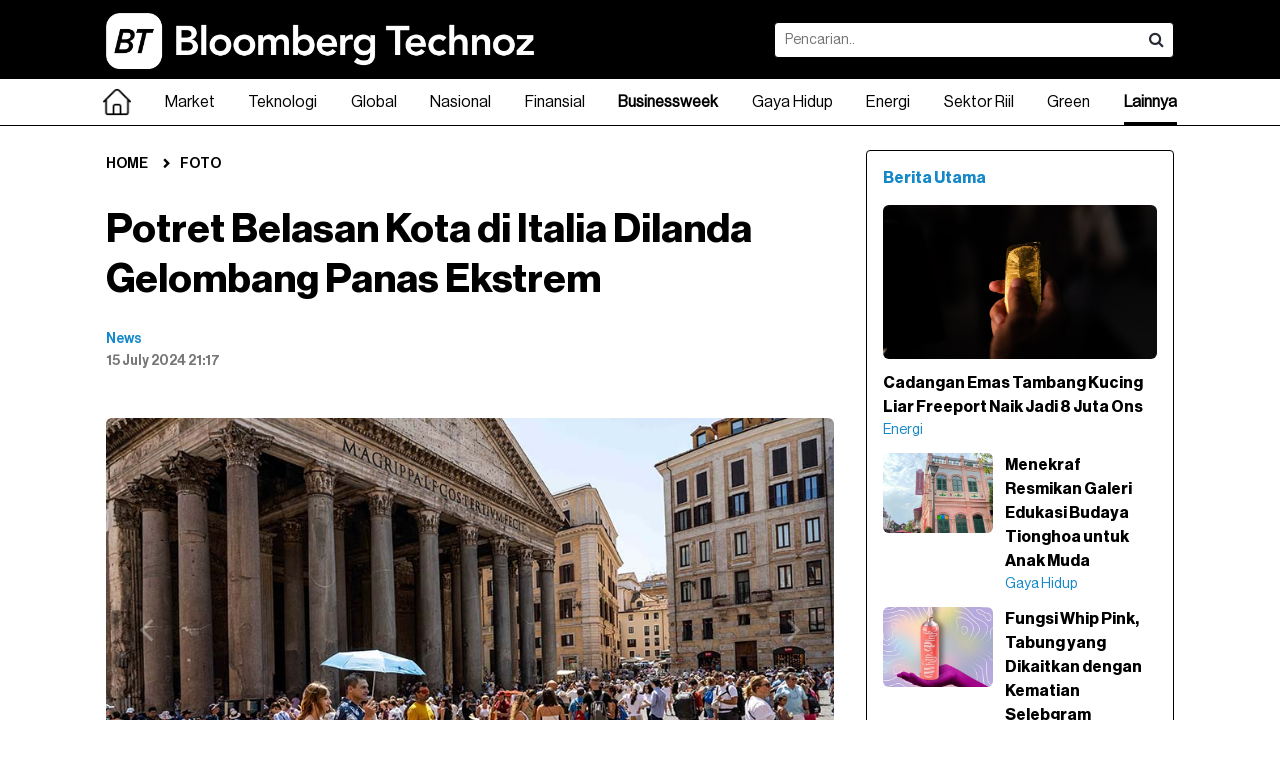

--- FILE ---
content_type: text/html; charset=UTF-8
request_url: https://www.bloombergtechnoz.com/detail-foto/707/potret-belasan-kota-di-italia-dilanda-gelombang-panas-ekstrem
body_size: 14281
content:
<!doctype html>
<html lang="en" class="no-js">
<head>
	<meta charset="UTF-8">
    <meta http-equiv="X-UA-Compatible" content="IE=Edge">
    <!--
    <meta name="viewport" content="width=device-width, initial-scale=1.0, maximum-scale=1.0, user-scalable=no" />
    <meta name="apple-mobile-web-app-capable" content="yes" />
    <meta name="apple-mobile-web-app-status-bar-style" content="black" />
    -->
    <!-- WARNING: for iOS 7, remove the width=device-width and height=device-height attributes. See https://issues.apache.org/jira/browse/CB-4323 -->
	<link rel="stylesheet" href="https://www.bloombergtechnoz.com/desktop/css/base.css?ver=30" type="text/css" media="screen" />
    <link rel="stylesheet" href="https://www.bloombergtechnoz.com/desktop/css/slider.css" type="text/css" media="screen" />
    <link rel="stylesheet" href="https://www.bloombergtechnoz.com/desktop/css/font-awesome.css" type="text/css" media="screen" />
	<meta name="robots" content="index, follow" />
<meta name="robots" content="max-snippet:-1" />
<meta name="robots" content="max-image-preview:large">
<meta name="googlebot" content="index, follow" />
<meta name="googlebot-news" content="index, follow" />
    <link rel="icon" type="image/png" href="https://www.bloombergtechnoz.com/desktop/images/favicon2025.ico" />
    <title>Potret Belasan Kota di Italia Dilanda Gelombang Panas Ekstrem - Foto</title>
    <meta name="title" content="Potret Belasan Kota di Italia Dilanda Gelombang Panas Ekstrem - Foto" />
    <meta name="description" content="Sebanyak 11 kota di Italia berada dalam kondisi waspada tinggi akibat suhu yang mencapai tingkat berbahaya." />
    <meta name="keyword" content="italia,Gelombang Panas,Gelombang Panas Italia,foto" />
    <link rel="canonical" href="https://www.bloombergtechnoz.com/detail-foto/707/potret-belasan-kota-di-italia-dilanda-gelombang-panas-ekstrem" />
    <!-- <meta property="fb:app_id" content="" /> -->
    <meta property="og:type" content="article" />
    <meta property="og:url" content="https://www.bloombergtechnoz.com/detail-foto/707/potret-belasan-kota-di-italia-dilanda-gelombang-panas-ekstrem" />
    <meta property="og:title" content="Potret Belasan Kota di Italia Dilanda Gelombang Panas Ekstrem - Foto" />
    <meta property="og:image" content="https://images.bloombergtechnoz.com/data/2024/07/image-20240715205002.jpg" />
    <meta property="og:image:width" content="900" />
    <meta property="og:image:height" content="507" />
    <meta property="og:description" content="Sebanyak 11 kota di Italia berada dalam kondisi waspada tinggi akibat suhu yang mencapai tingkat berbahaya." />
    <meta name="twitter:card" content="summary_large_image" />
    <!-- <meta name="twitter:site" content="" /> -->
    <meta name="twitter:title" content="Potret Belasan Kota di Italia Dilanda Gelombang Panas Ekstrem - Foto" />
    <meta name="twitter:description" content="Sebanyak 11 kota di Italia berada dalam kondisi waspada tinggi akibat suhu yang mencapai tingkat berbahaya." />
    <meta name="twitter:image:src" content="https://images.bloombergtechnoz.com/data/2024/07/image-20240715205002.jpg" />
    <!-- Google tag (gtag.js) -->
<!--
<script async src="https://www.googletagmanager.com/gtag/js?id=UA-250097486-1"></script>
<script>
    window.dataLayer = window.dataLayer || [];
    function gtag(){dataLayer.push(arguments);}
    gtag('js', new Date());

    gtag('config', 'UA-250097486-1');
</script>
-->
<!-- Google tag (gtag.js) -->
<script async src="https://www.googletagmanager.com/gtag/js?id=G-VW558Z8Y5Q"></script>
<script>
    window.dataLayer = window.dataLayer || [];
    function gtag(){dataLayer.push(arguments);}
    gtag('js', new Date());

    gtag('config', 'G-VW558Z8Y5Q');
</script>
    <script src="https://cdn.onesignal.com/sdks/web/v16/OneSignalSDK.page.js" defer></script>
<script>
window.OneSignalDeferred = window.OneSignalDeferred || [];
OneSignalDeferred.push(async function(OneSignal) {
    await OneSignal.init({
    appId: "252a63c3-fd25-4ee3-993b-1314835b1e9c",
    });
});
</script>    <script type="text/javascript">
  (function() {
    /** CONFIGURATION START **/
    var _sf_async_config = window._sf_async_config = (window._sf_async_config || {});
    _sf_async_config.uid = 67072;
    _sf_async_config.domain = 'bloombergtechnoz.com';
    _sf_async_config.flickerControl = false;
    _sf_async_config.useCanonical = true;
    _sf_async_config.useCanonicalDomain = true;
        _sf_async_config.sections = 'Foto';
    _sf_async_config.authors = 'News';
    /** CONFIGURATION END **/
    function loadChartbeat() {
        var e = document.createElement('script');
        var n = document.getElementsByTagName('script')[0];
        e.type = 'text/javascript';
        e.async = true;
        e.src = '//static.chartbeat.com/js/chartbeat.js';;
        n.parentNode.insertBefore(e, n);
    }
    loadChartbeat();
  })();
</script>
<script async src="//static.chartbeat.com/js/chartbeat_mab.js"></script>    <!-- <script async src="https://pagead2.googlesyndication.com/pagead/js/adsbygoogle.js?client=ca-pub-8392536191166072" crossorigin="anonymous"></script> -->    <script type='text/javascript' src='https://platform-api.sharethis.com/js/sharethis.js#property=65768fc5954d790019bcd868&product=sop' async='async'></script>
    <script type="application/ld+json">
    {
        "@context": "https://schema.org",
        "@type": "BreadcrumbList",
        "itemListElement": [
            {
                "@type": "ListItem",
                "position": 1,
                "name": "Foto",
                "item": "https://www.bloombergtechnoz.com/foto"
            }
        ]
    }
    </script>
    <script type="application/ld+json">
    {
        "@context": "https://schema.org",
        "@type": "WebPage",
        "headline": "Potret Belasan Kota di Italia Dilanda Gelombang Panas Ekstrem - Foto",
        "url": "https://www.bloombergtechnoz.com/detail-foto/707/potret-belasan-kota-di-italia-dilanda-gelombang-panas-ekstrem",
        "datePublished": "2024-07-15T21:17:16+07:00",
        "image": "https://images.bloombergtechnoz.com/data/2024/07/image-20240715205002.jpg",
        "thumbnailUrl": "https://images.bloombergtechnoz.com/data/2024/07/image-20240715205002.jpg"
    }
    </script>
    <script type="application/ld+json">
    {
        "@context": "https://schema.org",
        "@type": "NewsArticle",
        "mainEntityOfPage": {
            "@type": "WebPage",
            "@id": "https://www.bloombergtechnoz.com/detail-foto/707/potret-belasan-kota-di-italia-dilanda-gelombang-panas-ekstrem"
        },
        "headline": "Potret Belasan Kota di Italia Dilanda Gelombang Panas Ekstrem - Foto",
        "image": {
            "@type": "ImageObject",
            "url": "https://images.bloombergtechnoz.com/data/2024/07/image-20240715205002.jpg"
        },
        "datePublished": "2024-07-15T21:17:16+07:00",
        "author": {
            "@type": "Person",
            "name": "News"
        },
        "publisher": {
            "@type": "Organization",
            "name": "Bloomberg Technoz",
            "logo": {
                "@type": "ImageObject",
                "url": "https://www.bloombergtechnoz.com/desktop/images/logo2025-black.png"
            }
        },
        "description": "Sebanyak 11 kota di Italia berada dalam kondisi waspada tinggi akibat suhu yang mencapai tingkat berbahaya."
    }
    </script>
</head>
<body>
<!-- <div class="ad970 margin-bottom-sm">
    <img src="https://www.bloombergtechnoz.com/desktop/banner/970x90.jpg">
</div> -->
<header class="header">
	<div class="header-in">
		<h1 class="logo"><a href="https://www.bloombergtechnoz.com"><img src="https://www.bloombergtechnoz.com/desktop/images/logo2025-white.png" alt="Logo Bloomberg Technoz"></a></h1>
		<div class="box-search">
            <form id="form1" name="form1" method="get" action="https://www.bloombergtechnoz.com/search">
            <div class="box-search-in">
                <input type="text" name="query" class="search" placeholder="Pencarian.." value="">
                <button class="search-btn" onclick="document.getElementById('form1').submit();"><i class="fa fa-search"></i></button>
            </div>
            </form>
        </div>
        <!--
        <div class="right" style="margin:21px 0;">
        	<a href="#" class="sign-btn minimalis medium bg-black cl-white radius4 margin-right-xs">Login</a>
            <a href="#" class="sign-btn minimalis medium line bg-white cl-black radius4">Register</a>
        </div>
        -->
    </div>
</header><!--
<nav class="bg-nav">
	<div class="menu">
		<ul>
            <li class="home"><a href="" class="selected"><span class="home-teks">Home</span><span class="home-icon" style="display:none;"><img src="/desktop/images/logo-icon2.png"></span></a></li>
            <li class="dropdown"><a href="kanal.php">Market</a>
            	<div class="mega-menu">

                </div>
            </li>
            <li><a href="kanal.php">Technology</a></li>
            <li><a href="kanal.php">Global</a></li>
            <li><a href="kanal.php">News</a></li>
            <li><a href="kanal.php">Wealth</a></li>
            <li><a href="kanal.php">Pursuits</a></li>
            <li><a href="kanal.php">Z-Zone</a></li>
            <li><a href="kanal.php">Equality</a></li>
            <li><a href="kanal.php">Zona Hijau</a></li>
            <li><a href="kanal.php">Crypto</a></li>
            <li><a href="kanal.php">Technopedia</a></li>
            <li><a href="kanal.php">Market Data</a></li>
            <li><a href="#">Lainnya</a>
            	<ul>
            		<li><a href="kanal.php">Podcast</a></li>
                    <li><a href="kanal.php">Foto</a></li>
                    <li><a href="kanal.php">Video</a></li>
                    <li><a href="kanal.php">Infografis</a></li>
                    <li><a href="indeks.php">Indeks</a></li>
            	</ul>
            </li>
        </ul>
	</div>
</nav>
-->
<nav class="bg-nav">
  <ul class="menucontainer">
    <li><a href="https://www.bloombergtechnoz.com" ><div width="28px"><img src="https://www.bloombergtechnoz.com/desktop/images/home-hitam.png" width="28px" alt="Home"></div></a></li>
        <li class="dropdown">
      <a href="https://www.bloombergtechnoz.com/kanal/market" >Market</a>
      <div class="mega-menu">
      	<div class="container">
        	<div class="container-col">
                <div class="col3">
                    <h2 class="cl-black fo-bold margin-bottom-xs">Market</h2>
                                        <a href="https://www.bloombergtechnoz.com/kanal/market/ekonomi">Ekonomi</a>
                                        <a href="https://www.bloombergtechnoz.com/kanal/market/investasi">Investasi</a>
                                        <a href="https://www.bloombergtechnoz.com/kanal/market/pasar-modal">Pasar Modal</a>
                                        <a href="https://www.bloombergtechnoz.com/kanal/market/komoditi">Komoditi</a>
                                        <a href="https://www.bloombergtechnoz.com/kanal/market/valuta-asing">Valuta Asing</a>
                                    </div>
                                <div class="col3">
                    <div class="card-box">
                        <a href="https://www.bloombergtechnoz.com/detail-news/97432/diuji-senin-ini-profil-calon-deputi-gubenur-bi-dicky-kartikoyono">
                        <div class="img-card"><img src="https://images.bloombergtechnoz.com/data/2026/01/image-20260124182318.jpeg" alt="Kepala Departemen Kebijakan Sistem Pembayaran Bank Indonesia (BI) Dicky Kartikoyono. (dok. Bank Indonesia)
" /></div>
                        <div class="text-card">
                            <h6 class="title cl-black line2 fo-light">Diuji Senin, Ini Profil Calon Deputi Gubenur BI Dicky Kartikoyono</h6>
                        </div>
                        </a>
                    </div>
                </div>
                                <div class="col3">
                    <div class="card-box">
                        <a href="https://www.bloombergtechnoz.com/detail-news/97431/profil-thomas-djiwandono-calon-deputi-gubenur-bi-diuji-senin">
                        <div class="img-card"><img src="https://images.bloombergtechnoz.com/data/2026/01/image-20260122171736.jpg" alt="Wamenkeu, Thomas A. M. Djiwandono. Bloomberg" /></div>
                        <div class="text-card">
                            <h6 class="title cl-black line2 fo-light">Profil Thomas Djiwandono, Calon Deputi Gubenur BI Diuji Senin </h6>
                        </div>
                        </a>
                    </div>
                </div>
                                <div class="col3">
                    <div class="card-box">
                        <a href="https://www.bloombergtechnoz.com/detail-news/97406/pekan-iii-januari-2026-asing-keluar-dari-ri-capai-rp5-96-t">
                        <div class="img-card"><img src="https://images.bloombergtechnoz.com/data/2025/12/image-20251220143950.jpg" alt="Gedung Bank Indonesia di Jalan Thamrin. Bloomberg" /></div>
                        <div class="text-card">
                            <h6 class="title cl-black line2 fo-light">Pekan III Januari 2026 Asing Keluar dari RI Capai Rp5,96 T</h6>
                        </div>
                        </a>
                    </div>
                </div>
                            </div>
        </div><!-- /.container -->
      </div><!-- /.mega-menu -->
    </li><!-- /.dropdown market -->
            <li class="dropdown">
      <a href="https://www.bloombergtechnoz.com/kanal/teknologi" >Teknologi</a>
      <div class="mega-menu">
      	<div class="container">
        	<div class="container-col">
                <div class="col3">
                    <h2 class="cl-black fo-bold margin-bottom-xs">Teknologi</h2>
                                        <a href="https://www.bloombergtechnoz.com/kanal/teknologi/teknologi">Teknologi</a>
                                        <a href="https://www.bloombergtechnoz.com/kanal/teknologi/sains">Sains</a>
                                        <a href="https://www.bloombergtechnoz.com/kanal/teknologi/startup">Startup</a>
                                        <a href="https://www.bloombergtechnoz.com/kanal/teknologi/kripto">Kripto</a>
                                    </div>
                                <div class="col3">
                    <div class="card-box">
                        <a href="https://www.bloombergtechnoz.com/detail-news/97347/ri-dorong-ekosistem-ekonomi-digital-asean-via-qris-defa-di-wef">
                        <div class="img-card"><img src="https://images.bloombergtechnoz.com/data/2026/01/image-20260123130824.jpg" alt="Menteri Komunikasi dan Digital Republik Indonesia Meutya Hafid. (Dok. Humas Kemkomdigi)" /></div>
                        <div class="text-card">
                            <h6 class="title cl-black line2 fo-light">RI Dorong Ekosistem Ekonomi Digital ASEAN via QRIS-DEFA di WEF </h6>
                        </div>
                        </a>
                    </div>
                </div>
                                <div class="col3">
                    <div class="card-box">
                        <a href="https://www.bloombergtechnoz.com/detail-news/97379/janji-elon-musk-di-davos-robot-optimus-resmi-dijual-tahun-depan">
                        <div class="img-card"><img src="https://images.bloombergtechnoz.com/data/2026/01/image-20260123164557.jpg" alt="Tesla Akan Menjual Robot Optimus ke Publik Tahun Depan (Bloomberg)" /></div>
                        <div class="text-card">
                            <h6 class="title cl-black line2 fo-light">Janji Elon Musk di Davos: Robot Optimus Resmi Dijual Tahun Depan</h6>
                        </div>
                        </a>
                    </div>
                </div>
                                <div class="col3">
                    <div class="card-box">
                        <a href="https://www.bloombergtechnoz.com/detail-news/97392/gelombang-phk-teknologi-meta-bakal-pangkas-270-pekerjaan">
                        <div class="img-card"><img src="https://images.bloombergtechnoz.com/data/2025/12/image-20251205083438.jpg" alt="Peragaan pemakaian Oculus Quest VR, perangakt VR dari Meta Platforms. Hollie Adams/Bloomberg" /></div>
                        <div class="text-card">
                            <h6 class="title cl-black line2 fo-light">Gelombang PHK Teknologi, Meta Bakal Pangkas 270 Pekerjaan</h6>
                        </div>
                        </a>
                    </div>
                </div>
                            </div>
        </div><!-- /.container -->
      </div><!-- /.mega-menu -->
    </li><!-- /.dropdown market -->
            <li class="dropdown">
      <a href="https://www.bloombergtechnoz.com/kanal/global" >Global</a>
      <div class="mega-menu">
      	<div class="container">
        	<div class="container-col">
                <div class="col3">
                    <h2 class="cl-black fo-bold margin-bottom-xs">Global</h2>
                                        <a href="https://www.bloombergtechnoz.com/kanal/global/asia">Asia</a>
                                        <a href="https://www.bloombergtechnoz.com/kanal/global/timur-tengah">Timur Tengah</a>
                                        <a href="https://www.bloombergtechnoz.com/kanal/global/eropa">Eropa</a>
                                        <a href="https://www.bloombergtechnoz.com/kanal/global/amerika">Amerika</a>
                                        <a href="https://www.bloombergtechnoz.com/kanal/global/afrika">Afrika</a>
                                    </div>
                                <div class="col3">
                    <div class="card-box">
                        <a href="https://www.bloombergtechnoz.com/detail-news/97420/kapal-perang-as-sambangi-kamboja-simbol-hubungan-militer-membaik">
                        <div class="img-card"><img src="https://images.bloombergtechnoz.com/data/2024/08/image-20240803105418.jpg" alt="Kapal perang Pentagon (Dok: Bloomberg)" /></div>
                        <div class="text-card">
                            <h6 class="title cl-black line2 fo-light">Kapal Perang AS Sambangi Kamboja, Simbol Hubungan Militer Membaik</h6>
                        </div>
                        </a>
                    </div>
                </div>
                                <div class="col3">
                    <div class="card-box">
                        <a href="https://www.bloombergtechnoz.com/detail-news/97429/as-minta-italia-masuk-dewan-keamanan-gaza-sebagai-anggota-pendiri">
                        <div class="img-card"><img src="https://images.bloombergtechnoz.com/data/2026/01/image-20260124163251.jpg" alt="Giorgia Meloni (Photographer: Alessia Pierdomenico/Bloomberg)" /></div>
                        <div class="text-card">
                            <h6 class="title cl-black line2 fo-light">AS Minta Italia Masuk Dewan Keamanan Gaza Sebagai Anggota Pendiri</h6>
                        </div>
                        </a>
                    </div>
                </div>
                                <div class="col3">
                    <div class="card-box">
                        <a href="https://www.bloombergtechnoz.com/detail-news/97426/maskapai-eropa-tunda-penerbangan-ke-dubai-gegara-tensi-as-iran">
                        <div class="img-card"><img src="https://images.bloombergtechnoz.com/data/2025/03/image-20250322110139.jpg" alt="Pesawat British Airways di Bandara Heathrow, London./dok. Bloomberg" /></div>
                        <div class="text-card">
                            <h6 class="title cl-black line2 fo-light">Maskapai Eropa Tunda Penerbangan ke Dubai Gegara Tensi AS-Iran</h6>
                        </div>
                        </a>
                    </div>
                </div>
                            </div>
        </div><!-- /.container -->
      </div><!-- /.mega-menu -->
    </li><!-- /.dropdown market -->
            <li class="dropdown">
      <a href="https://www.bloombergtechnoz.com/kanal/nasional" >Nasional</a>
      <div class="mega-menu">
      	<div class="container">
        	<div class="container-col">
                <div class="col3">
                    <h2 class="cl-black fo-bold margin-bottom-xs">Nasional</h2>
                                        <a href="https://www.bloombergtechnoz.com/kanal/nasional/politik">Politik</a>
                                        <a href="https://www.bloombergtechnoz.com/kanal/nasional/berita-peristiwa">Berita & Peristiwa</a>
                                    </div>
                                <div class="col3">
                    <div class="card-box">
                        <a href="https://www.bloombergtechnoz.com/detail-news/97405/kpk-uang-tunai-ratusan-juta-disita-dari-korupsi-wali-kota-madiun">
                        <div class="img-card"><img src="https://images.bloombergtechnoz.com/data/2024/10/image-20241003151855.jpg" alt="Ilustrasi Korupsi (Diolah/Bloomberg Technoz)" /></div>
                        <div class="text-card">
                            <h6 class="title cl-black line2 fo-light">KPK: Uang Tunai Ratusan Juta disita dari Korupsi Wali Kota Madiun</h6>
                        </div>
                        </a>
                    </div>
                </div>
                                <div class="col3">
                    <div class="card-box">
                        <a href="https://www.bloombergtechnoz.com/detail-news/97401/daftar-lokasi-yang-digeledah-di-pati-imbas-korupsi-sudewo">
                        <div class="img-card"><img src="https://images.bloombergtechnoz.com/data/2025/08/image-20250814094240.jpeg" alt="Bupati Pati, Sadewo. (dok. Humas Pati)" /></div>
                        <div class="text-card">
                            <h6 class="title cl-black line2 fo-light">Daftar Lokasi yang Digeledah di Pati Imbas Korupsi Sudewo</h6>
                        </div>
                        </a>
                    </div>
                </div>
                                <div class="col3">
                    <div class="card-box">
                        <a href="https://www.bloombergtechnoz.com/detail-news/97398/alasan-kpk-periksa-eks-menpora-dito-ariotedjo-di-kasus-kuota-haji">
                        <div class="img-card"><img src="https://images.bloombergtechnoz.com/data/2023/01/image-20230110131630.jpg" alt="Logo KPK (Dok KPK)" /></div>
                        <div class="text-card">
                            <h6 class="title cl-black line2 fo-light">Alasan KPK Periksa Eks Menpora Dito Ariotedjo di Kasus Kuota Haji</h6>
                        </div>
                        </a>
                    </div>
                </div>
                            </div>
        </div><!-- /.container -->
      </div><!-- /.mega-menu -->
    </li><!-- /.dropdown market -->
            <li class="dropdown">
      <a href="https://www.bloombergtechnoz.com/kanal/finansial" >Finansial</a>
      <div class="mega-menu">
      	<div class="container">
        	<div class="container-col">
                <div class="col3">
                    <h2 class="cl-black fo-bold margin-bottom-xs">Finansial</h2>
                                        <a href="https://www.bloombergtechnoz.com/kanal/finansial/perbankan">Perbankan</a>
                                        <a href="https://www.bloombergtechnoz.com/kanal/finansial/asuransi">Asuransi</a>
                                        <a href="https://www.bloombergtechnoz.com/kanal/finansial/pembiayaan">Pembiayaan</a>
                                    </div>
                                <div class="col3">
                    <div class="card-box">
                        <a href="https://www.bloombergtechnoz.com/detail-news/97364/rupiah-melemah-tbp-valas-berpotensi-naik-ini-kata-lps">
                        <div class="img-card"><img src="https://images.bloombergtechnoz.com/data/2026/01/image-20260119183205.jpeg" alt="Pekerja menghitung uang rupiah di tempat penukaran mata uang asing di Jakarta, Senin (19/1/2026). (Bloomberg Technoz/ Andrean Kristianto)
" /></div>
                        <div class="text-card">
                            <h6 class="title cl-black line2 fo-light">Rupiah Melemah, TBP Valas Berpotensi Naik? Ini Kata LPS</h6>
                        </div>
                        </a>
                    </div>
                </div>
                                <div class="col3">
                    <div class="card-box">
                        <a href="https://www.bloombergtechnoz.com/detail-news/97336/tabungan-nasabah-rp5-m-ke-atas-tumbuh-pesat-lps-beber-alasan">
                        <div class="img-card"><img src="https://images.bloombergtechnoz.com/data/2025/12/image-20251222202344.jpg" alt="Daftar Emiten Bagikan Dividen Interim, Emiten Bank hingga Energi (Bloomberg Technoz/Asfahan)" /></div>
                        <div class="text-card">
                            <h6 class="title cl-black line2 fo-light">Tabungan Nasabah Rp5 M ke Atas Tumbuh Pesat, LPS Beber Alasan</h6>
                        </div>
                        </a>
                    </div>
                </div>
                                <div class="col3">
                    <div class="card-box">
                        <a href="https://www.bloombergtechnoz.com/detail-news/97333/polemik-deputi-gubernur-bi-lps-sebut-independensi-bi-terjaga">
                        <div class="img-card"><img src="https://images.bloombergtechnoz.com/data/2025/11/image-20251107183110.jpg" alt="Bank Indonesia siap turunkan suku bunga keempat berturut-turut untuk dorong pertumbuhan (Bloomberg)" /></div>
                        <div class="text-card">
                            <h6 class="title cl-black line2 fo-light">Polemik Deputi Gubernur BI, LPS Sebut Independensi BI Terjaga</h6>
                        </div>
                        </a>
                    </div>
                </div>
                            </div>
        </div><!-- /.container -->
      </div><!-- /.mega-menu -->
    </li><!-- /.dropdown market -->
        <li><a href="https://www.bloombergtechnoz.com/businessweek" ><strong>Businessweek</strong></a></li>
            <li class="dropdown">
      <a href="https://www.bloombergtechnoz.com/kanal/gaya-hidup" >Gaya Hidup</a>
      <div class="mega-menu">
      	<div class="container">
        	<div class="container-col">
                <div class="col3">
                    <h2 class="cl-black fo-bold margin-bottom-xs">Gaya Hidup</h2>
                                        <a href="https://www.bloombergtechnoz.com/kanal/gaya-hidup/personal-finance">Personal Finance</a>
                                        <a href="https://www.bloombergtechnoz.com/kanal/gaya-hidup/gaya-hidup">Gaya Hidup</a>
                                    </div>
                                <div class="col3">
                    <div class="card-box">
                        <a href="https://www.bloombergtechnoz.com/detail-news/97419/menekraf-resmikan-galeri-edukasi-budaya-tionghoa-untuk-anak-muda">
                        <div class="img-card"><img src="https://images.bloombergtechnoz.com/data/2026/01/image-20260124134520.jpg" alt=" Galeri Budaya Tionghoa Indonesia (GBTI) yang berada di kawasan Pantai Indah Kapuk (PIK). (Sumber: Dinda Decembria/Bloomberg Technoz)" /></div>
                        <div class="text-card">
                            <h6 class="title cl-black line2 fo-light">Menekraf Resmikan Galeri Edukasi Budaya Tionghoa untuk Anak Muda</h6>
                        </div>
                        </a>
                    </div>
                </div>
                                <div class="col3">
                    <div class="card-box">
                        <a href="https://www.bloombergtechnoz.com/detail-news/97427/fungsi-whip-pink-tabung-yang-dikaitkan-dengan-kematian-selebgram">
                        <div class="img-card"><img src="https://images.bloombergtechnoz.com/data/2026/01/image-20260124145621.jpeg" alt="Tabung gas nitrous oxide (N2O) yang dikenal sebagai ‘Whip Pink’. (Tangkapan layar Instagram @whippink.co)
" /></div>
                        <div class="text-card">
                            <h6 class="title cl-black line2 fo-light">Fungsi Whip Pink, Tabung yang Dikaitkan dengan Kematian Selebgram</h6>
                        </div>
                        </a>
                    </div>
                </div>
                                <div class="col3">
                    <div class="card-box">
                        <a href="https://www.bloombergtechnoz.com/detail-news/97417/menpar-soal-sentilan-tidak-mau-rapat-tak-ditujukan-ke-saya-saja">
                        <div class="img-card"><img src="https://images.bloombergtechnoz.com/data/2026/01/image-20260123092719.jpg" alt="Menteri Pariwisata Widiyanti Putri Wardhana dalam rapat kerja dengan Komisi VII DPR RI. (Sumber: Dok. Kemenpar)" /></div>
                        <div class="text-card">
                            <h6 class="title cl-black line2 fo-light">Menpar Soal Sentilan Tidak Mau Rapat: Tak Ditujukan ke Saya Saja</h6>
                        </div>
                        </a>
                    </div>
                </div>
                            </div>
        </div><!-- /.container -->
      </div><!-- /.mega-menu -->
    </li><!-- /.dropdown market -->
            <li class="dropdown">
      <a href="https://www.bloombergtechnoz.com/kanal/energi" >Energi</a>
      <div class="mega-menu">
      	<div class="container">
        	<div class="container-col">
                <div class="col3">
                    <h2 class="cl-black fo-bold margin-bottom-xs">Energi</h2>
                                    </div>
                                <div class="col3">
                    <div class="card-box">
                        <a href="https://www.bloombergtechnoz.com/detail-news/97430/pangkas-produksi-tambang-esdm-putar-otak-capai-target-pnbp-2026">
                        <div class="img-card"><img src="https://images.bloombergtechnoz.com/data/2023/04/image-20230427054628.jpg" alt="Aktifitas tambang Bayan Group. Dok. Bayan Resources" /></div>
                        <div class="text-card">
                            <h6 class="title cl-black line2 fo-light">Pangkas Produksi Tambang, ESDM Putar Otak Capai Target PNBP 2026</h6>
                        </div>
                        </a>
                    </div>
                </div>
                                <div class="col3">
                    <div class="card-box">
                        <a href="https://www.bloombergtechnoz.com/detail-news/97422/cadangan-emas-tambang-kucing-liar-freeport-naik-jadi-8-juta-ons">
                        <div class="img-card"><img src="https://images.bloombergtechnoz.com/data/2025/04/image-20250425060159.jpg" alt="A processed gold bar./Bloomberg-Arthur Menescal" /></div>
                        <div class="text-card">
                            <h6 class="title cl-black line2 fo-light">Cadangan Emas Tambang Kucing Liar Freeport Naik Jadi 8 Juta Ons</h6>
                        </div>
                        </a>
                    </div>
                </div>
                                <div class="col3">
                    <div class="card-box">
                        <a href="https://www.bloombergtechnoz.com/detail-news/97424/vale-cuma-diberi-30-rkab-penambang-nikel-waswas-bernasib-serupa">
                        <div class="img-card"><img src="https://images.bloombergtechnoz.com/data/2026/01/image-20260124143348.jpg" alt="Logo Vale SA./dok. Bloomberg" /></div>
                        <div class="text-card">
                            <h6 class="title cl-black line2 fo-light">Vale Cuma Diberi 30% RKAB, Penambang Nikel Waswas Bernasib Serupa</h6>
                        </div>
                        </a>
                    </div>
                </div>
                            </div>
        </div><!-- /.container -->
      </div><!-- /.mega-menu -->
    </li><!-- /.dropdown market -->
            <li class="dropdown">
      <a href="https://www.bloombergtechnoz.com/kanal/sektor-riil" >Sektor Riil</a>
      <div class="mega-menu">
      	<div class="container">
        	<div class="container-col">
                <div class="col3">
                    <h2 class="cl-black fo-bold margin-bottom-xs">Sektor Riil</h2>
                                        <a href="https://www.bloombergtechnoz.com/kanal/sektor-riil/industri">Industri</a>
                                        <a href="https://www.bloombergtechnoz.com/kanal/sektor-riil/agrikultur">Agrikultur</a>
                                        <a href="https://www.bloombergtechnoz.com/kanal/sektor-riil/infrastruktur">Infrastruktur</a>
                                        <a href="https://www.bloombergtechnoz.com/kanal/sektor-riil/otomotif">Otomotif</a>
                                    </div>
                                <div class="col3">
                    <div class="card-box">
                        <a href="https://www.bloombergtechnoz.com/detail-news/97428/kai-buka-penjualan-tiket-kereta-lebaran-2026-mulai-besok">
                        <div class="img-card"><img src="https://images.bloombergtechnoz.com/data/2025/08/image-20250809165130.jpeg" alt="Suasana penumpang Kereta Api Jarak Jauh di Stasiun Gambir, Jakarta. (dok. KAI)" /></div>
                        <div class="text-card">
                            <h6 class="title cl-black line2 fo-light">KAI Buka Penjualan Tiket Kereta Lebaran 2026 Mulai Besok</h6>
                        </div>
                        </a>
                    </div>
                </div>
                                <div class="col3">
                    <div class="card-box">
                        <a href="https://www.bloombergtechnoz.com/detail-news/97409/ketegangan-as-iran-air-france-klm-setop-penerbangan-ke-dubai">
                        <div class="img-card"><img src="https://images.bloombergtechnoz.com/data/2024/03/image-20240320111756.jpg" alt="Kokpit pesawat Boeing Co. 777-300ER yang dioperasikan oleh Air France-KLM./Bloomberg-Nathan Laine" /></div>
                        <div class="text-card">
                            <h6 class="title cl-black line2 fo-light">Ketegangan AS–Iran, Air France-KLM Setop Penerbangan ke Dubai</h6>
                        </div>
                        </a>
                    </div>
                </div>
                                <div class="col3">
                    <div class="card-box">
                        <a href="https://www.bloombergtechnoz.com/detail-news/97404/mayoritas-harga-pangan-turun-tapi-telur-ayam-masih-naik">
                        <div class="img-card"><img src="https://images.bloombergtechnoz.com/data/2025/03/image-20250304160342.jpg" alt="Harga Pangan Mulai Naik, Cabai Keriting Tembus Rp92.927kg, Bawang Putih Rp56.111kg (Bloomberg)" /></div>
                        <div class="text-card">
                            <h6 class="title cl-black line2 fo-light">Mayoritas Harga Pangan Turun, Tapi Telur Ayam Masih Naik</h6>
                        </div>
                        </a>
                    </div>
                </div>
                            </div>
        </div><!-- /.container -->
      </div><!-- /.mega-menu -->
    </li><!-- /.dropdown market -->
            <li class="dropdown">
      <a href="https://www.bloombergtechnoz.com/kanal/green" >Green</a>
      <div class="mega-menu">
      	<div class="container">
        	<div class="container-col">
                <div class="col3">
                    <h2 class="cl-black fo-bold margin-bottom-xs">Green</h2>
                                    </div>
                                <div class="col3">
                    <div class="card-box">
                        <a href="https://www.bloombergtechnoz.com/detail-news/97421/bahlil-mau-wajibkan-bioetanol-e10-konsumsi-pertalite-rawan-jebol">
                        <div class="img-card"><img src="https://images.bloombergtechnoz.com/data/2026/01/image-20260113163842.jpg" alt="Bahlil Berencana Wajibkan Bensin Etanol 20% dan Penerapan E10, pada 2027. (Diolah dari Berbagai Sumber)" /></div>
                        <div class="text-card">
                            <h6 class="title cl-black line2 fo-light">Bahlil Mau Wajibkan Bioetanol E10, Konsumsi Pertalite Rawan Jebol</h6>
                        </div>
                        </a>
                    </div>
                </div>
                                <div class="col3">
                    <div class="card-box">
                        <a href="https://www.bloombergtechnoz.com/detail-news/97355/trump-batalkan-pinjaman-energi-hijau-rp504-6-t-era-biden">
                        <div class="img-card"><img src="https://images.bloombergtechnoz.com/data/2025/09/image-20250929124444.jpg" alt="Presiden AS, Donald Trump (Bloomberg)" /></div>
                        <div class="text-card">
                            <h6 class="title cl-black line2 fo-light">Trump Batalkan Pinjaman Energi Hijau Rp504,6 T Era Biden</h6>
                        </div>
                        </a>
                    </div>
                </div>
                                <div class="col3">
                    <div class="card-box">
                        <a href="https://www.bloombergtechnoz.com/detail-news/97291/road-test-biodiesel-b50-sudah-capai-15-000-km-aman-di-mesin">
                        <div class="img-card"><img src="https://images.bloombergtechnoz.com/data/2025/10/image-20251023093728.jpg" alt="Ilustrasi biodiesel (Envato)" /></div>
                        <div class="text-card">
                            <h6 class="title cl-black line2 fo-light">Road Test Biodiesel B50 Sudah Capai 15.000 Km, Aman di Mesin?</h6>
                        </div>
                        </a>
                    </div>
                </div>
                            </div>
        </div><!-- /.container -->
      </div><!-- /.mega-menu -->
    </li><!-- /.dropdown market -->
            <!-- <li><a href="#" class="">Businessweek</a></li> -->
        <!--
    <li class="dropdown">
      <a href="#">Technopedia</a>
      <div class="mega-menu">
      	<div class="container">
        	<div class="container-col">
                <div class="col3">
                    <h2 class="cl-black fo-bold margin-bottom-xs">Technopedia</h2>
                    <a href="#">A-Z</a>
                    <a href="#">Technology & Market Term</a>
                </div>
                <div class="col3">
                    <div class="card-box">
                        <a href="#">
                        <div class="img-card"><img src="/desktop/images/foto01.jpg" alt=""></div>
                        <div class="text-card">
                            <h6 class="title cl-black line2 fo-light">Gokil! China Borong 100 Juta Ton Kedelai, RI yang Pusing</h6>
                        </div>
                        </a>
                    </div>
                </div>
                <div class="col3">
                    <div class="card-box">
                        <a href="#">
                        <div class="img-card"><img src="/desktop/images/foto04.jpg" alt=""></div>
                        <div class="text-card">
                            <h6 class="title cl-black line2 fo-light">Gokil! China Borong 100 Juta Ton Kedelai, RI yang Pusing</h6>
                        </div>
                        </a>
                    </div>
                </div>
                <div class="col3">
                    <div class="card-box">
                        <a href="#">
                        <div class="img-card"><img src="/desktop/images/foto05.jpg" alt=""></div>
                        <div class="text-card">
                            <h6 class="title cl-black line2 fo-light">Gokil! China Borong 100 Juta Ton Kedelai, RI yang Pusing</h6>
                        </div>
                        </a>
                    </div>
                </div>
            </div>
        </div>
      </div>
    </li>
    -->
    <!--
    <li class="dropdown">
      <a href="#">Market Data</a>
      <div class="mega-menu">
      	<div class="container">
        	<div class="container-col">
                <div class="col3">
                    <h2 class="cl-black fo-bold margin-bottom-xs">Market Data</h2>
                    <a href="#">Saham</a>
                    <a href="#">Komoditas</a>
                    <a href="#">Tarif & Obligasi</a>
                    <a href="#">Kurs Mata Uang</a>
                    <a href="#">Perdagangan Berjangka</a>
                </div>
                <div class="col3">
                    <div class="card-box">
                        <a href="#">
                        <div class="img-card"><img src="/desktop/images/foto05.jpg" alt=""></div>
                        <div class="text-card">
                            <h6 class="title cl-black line2 fo-light">Gokil! China Borong 100 Juta Ton Kedelai, RI yang Pusing</h6>
                        </div>
                        </a>
                    </div>
                </div>
                <div class="col3">
                    <div class="card-box">
                        <a href="#">
                        <div class="img-card"><img src="/desktop/images/foto01.jpg" alt=""></div>
                        <div class="text-card">
                            <h6 class="title cl-black line2 fo-light">Gokil! China Borong 100 Juta Ton Kedelai, RI yang Pusing</h6>
                        </div>
                        </a>
                    </div>
                </div>
                <div class="col3">
                    <div class="card-box">
                        <a href="#">
                        <div class="img-card"><img src="/desktop/images/foto03.jpg" alt=""></div>
                        <div class="text-card">
                            <h6 class="title cl-black line2 fo-light">Gokil! China Borong 100 Juta Ton Kedelai, RI yang Pusing</h6>
                        </div>
                        </a>
                    </div>
                </div>
            </div>
        </div>
      </div>
    </li>
    -->
    <li class="normaldd"><a href="#" class="selected">Lainnya</a>
    	<div class="normal-menu">
            <!-- <a href="/green">Green</a> -->
            <a href="https://www.bloombergtechnoz.com/kanal/cek-fakta">Cek Fakta</a>
            <a href="https://www.bloombergtechnoz.com/z-zone">Z-Zone</a>
            <!-- <a href="#">Data Market</a> -->
            <!-- <a href="/technozpedia">Technozpedia</a> -->
            <!-- <a href="#">Podcast</a> -->
            <a href="https://www.bloombergtechnoz.com/foto">Foto</a>
            <a href="https://www.bloombergtechnoz.com/infografis">Infografis</a>
            <a href="https://www.bloombergtechnoz.com/video">Video</a>
            <a href="https://www.bloombergtechnoz.com/indeks">Indeks</a>
        </div>
    </li>
  </ul><!-- .container -->
</nav><main class="cd-main-content">
<div class="inside-main">
<!-- jika ada adskin, class no-adskin di inside-main di hapus -->
<!-- <div class="adskin-left sticky-ad"><img src="https://www.bloombergtechnoz.com/desktop/banner/120x600.jpg"></div> -->
    <div class="container padding-top-lg padding-bottom-lg">
        <!-- <div class="ad970 margin-bottom-xl">
            <img src="https://www.bloombergtechnoz.com/desktop/banner/970x250.jpg">
        </div> -->
    	<div class="container-col overflow">
        	<div class="col8 detail_left">
            	<article>
                	<div class="detail-artikel">
                    	<div class="breadcrumbs margin-bottom-sm">
                            <ul class="sitemap">
                                <li><a href="https://www.bloombergtechnoz.com" />Home</a></li>
                                <li><a href="https://www.bloombergtechnoz.com/foto" />Foto</a></li>
                            </ul>	
                        </div>
                        <div class="judul-artikel margin-bottom-xs">
                        	<h1 class="title margin-bottom-sm">Potret Belasan Kota di Italia Dilanda Gelombang Panas Ekstrem</h1>
							<div class="box-sumber">
                            	<!-- <div class="avatar-sumber">
                                	<img src="https://www.bloombergtechnoz.com/desktop/images/foto01.jpg">
                                </div> -->
                                <div class="text-sumber">
                                                                    	<h5 class="title margin-bottom-ss"><a href="#" class="cl-blue">News</a></h5>
                                                                                                            <h5 class="title fw4 cl-gray margin-bottom-no">15 July 2024 21:17</h5>
                                                                    </div>
                            </div>
                        </div>
                        <!-- ShareThis BEGIN -->
                        <div class="sharethis-inline-share-buttons"></div><br>
                        <!-- ShareThis END -->
                        <div class="box-foto-artikel">
							<section class="slider-for slider">
                                                                <div class="item-slider">
                                    <div class="card-box">
                                        <div class="img-card"><img src="https://images.bloombergtechnoz.com/data/2024/07/image-20240715205203.jpg" alt="Turis mengantre di tempat teduh untuk mengunjungi Pantheon di Roma, Italia, Sabtu (13/7/2024). (Stephanie Gengotti/Bloomberg)" /></div>
                                        <div class="text-card">
                                            <p class="margin-top-no">Turis mengantre di tempat teduh untuk mengunjungi Pantheon di Roma, Italia, Sabtu (13/7/2024). (Stephanie Gengotti/Bloomberg)</p>
                                        </div>
                                    </div>
                                </div>
                                                                                                <div class="item-slider">
                                    <div class="card-box">
                                        <div class="img-card"><img src="https://images.bloombergtechnoz.com/data/2024/07/image-20240715205340.jpg" alt="Italia sedang menghadapi gelombang panas ekstrem yang berasal dari Afrika. (Stephanie Gengotti/Bloomberg)" /></div>
                                        <div class="text-card">
                                            <p class="margin-top-no">Italia sedang menghadapi gelombang panas ekstrem yang berasal dari Afrika. (Stephanie Gengotti/Bloomberg)</p>
                                        </div>
                                    </div>
                                </div>
                                                                                                <div class="item-slider">
                                    <div class="card-box">
                                        <div class="img-card"><img src="https://images.bloombergtechnoz.com/data/2024/07/image-20240715210622.jpg" alt="Sebanyak 11 kota di Italia berada dalam kondisi waspada tinggi akibat suhu yang mencapai tingkat berbahaya. (Stephanie Gengotti/Bloomberg)" /></div>
                                        <div class="text-card">
                                            <p class="margin-top-no">Sebanyak 11 kota di Italia berada dalam kondisi waspada tinggi akibat suhu yang mencapai tingkat berbahaya. (Stephanie Gengotti/Bloomberg)</p>
                                        </div>
                                    </div>
                                </div>
                                                                                                <div class="item-slider">
                                    <div class="card-box">
                                        <div class="img-card"><img src="https://images.bloombergtechnoz.com/data/2024/07/image-20240715210448.jpg" alt="Seorang warga dilaporkan pingsan di jalan di luar kota Roma.  (Stephanie Gengotti/Bloomberg)" /></div>
                                        <div class="text-card">
                                            <p class="margin-top-no">Seorang warga dilaporkan pingsan di jalan di luar kota Roma.  (Stephanie Gengotti/Bloomberg)</p>
                                        </div>
                                    </div>
                                </div>
                                                                                                <div class="item-slider">
                                    <div class="card-box">
                                        <div class="img-card"><img src="https://images.bloombergtechnoz.com/data/2024/07/image-20240715210313.jpg" alt="Gelombang panas yang dibawa oleh antisiklon Charon di Apennines telah menyebabkan lima orang tewas. (Stephanie Gengotti/Bloomberg)" /></div>
                                        <div class="text-card">
                                            <p class="margin-top-no">Gelombang panas yang dibawa oleh antisiklon Charon di Apennines telah menyebabkan lima orang tewas. (Stephanie Gengotti/Bloomberg)</p>
                                        </div>
                                    </div>
                                </div>
                                                                                                <div class="item-slider">
                                    <div class="card-box">
                                        <div class="img-card"><img src="https://images.bloombergtechnoz.com/data/2024/07/image-20240715210118.jpg" alt="Fenomena ini diperparah oleh peningkatan gas rumah kaca (Stephanie Gengotti/Bloomberg)" /></div>
                                        <div class="text-card">
                                            <p class="margin-top-no">Fenomena ini diperparah oleh peningkatan gas rumah kaca (Stephanie Gengotti/Bloomberg)</p>
                                        </div>
                                    </div>
                                </div>
                                                                                                                                                                                                                                                                                                                                                                                                                                                                                                                            </section>
                            <section class="slider-nav slider margin-top-lg">
                                                                <div class="item-slider">
                                    <div class="card-box">
                                        <div class="img-card margin-no"><img src="https://images.bloombergtechnoz.com/data/2024/07/image-20240715205203.jpg" alt="Turis mengantre di tempat teduh untuk mengunjungi Pantheon di Roma, Italia, Sabtu (13/7/2024). (Stephanie Gengotti/Bloomberg)" /></div>
                                    </div>
                                </div>
                                                                                                <div class="item-slider">
                                    <div class="card-box">
                                        <div class="img-card margin-no"><img src="https://images.bloombergtechnoz.com/data/2024/07/image-20240715205340.jpg" alt="Italia sedang menghadapi gelombang panas ekstrem yang berasal dari Afrika. (Stephanie Gengotti/Bloomberg)" /></div>
                                    </div>
                                </div>
                                                                                                <div class="item-slider">
                                    <div class="card-box">
                                        <div class="img-card margin-no"><img src="https://images.bloombergtechnoz.com/data/2024/07/image-20240715210622.jpg" alt="Sebanyak 11 kota di Italia berada dalam kondisi waspada tinggi akibat suhu yang mencapai tingkat berbahaya. (Stephanie Gengotti/Bloomberg)" /></div>
                                    </div>
                                </div>
                                                                                                <div class="item-slider">
                                    <div class="card-box">
                                        <div class="img-card margin-no"><img src="https://images.bloombergtechnoz.com/data/2024/07/image-20240715210448.jpg" alt="Seorang warga dilaporkan pingsan di jalan di luar kota Roma.  (Stephanie Gengotti/Bloomberg)" /></div>
                                    </div>
                                </div>
                                                                                                <div class="item-slider">
                                    <div class="card-box">
                                        <div class="img-card margin-no"><img src="https://images.bloombergtechnoz.com/data/2024/07/image-20240715210313.jpg" alt="Gelombang panas yang dibawa oleh antisiklon Charon di Apennines telah menyebabkan lima orang tewas. (Stephanie Gengotti/Bloomberg)" /></div>
                                    </div>
                                </div>
                                                                                                <div class="item-slider">
                                    <div class="card-box">
                                        <div class="img-card margin-no"><img src="https://images.bloombergtechnoz.com/data/2024/07/image-20240715210118.jpg" alt="Fenomena ini diperparah oleh peningkatan gas rumah kaca (Stephanie Gengotti/Bloomberg)" /></div>
                                    </div>
                                </div>
                                                                                                                                                                                                                                                                                                                                                                                                                                                                                                                            </section>
                        </div>
                        <div class="detail-in">
                            <p><strong>Bloomberg Technoz,&nbsp;</strong>Italia sedang menghadapi gelombang panas ekstrem yang berasal dari Afrika, sehingga membuat otoritas setempat mengeluarkan "peringatan merah" pada Jumat lalu. Sebanyak 11 kota di Italia berada dalam kondisi waspada tinggi akibat suhu yang mencapai tingkat berbahaya.</p>
<p>Gelombang panas yang dibawa oleh antisiklon Charon di Apennines pada Minggu, 14 Juli, telah menyebabkan lima orang tewas. Mayoritas kematian terjadi di pantai-pantai di wilayah selatan Italia, khususnya di Apulia. Suhu ekstrem ini telah menelan korban yang berusia antara 68 hingga 80 tahun.</p>
<div class="smallbox-pilihan box-baca margin-bottom-xl"><h3 class="title line1 cl-green">Baca Juga</h3><ul class="row-list row3 pad16 list-baca-juga">
                <li>
                    <div class="card-box">
                        <a href="https://www.bloombergtechnoz.com/detail-foto/705/puluhan-zombie-bergentayangan-di-stasiun-lrt-jakarta">
                        <div class="text-card">
                            <h5 class="title">Puluhan 'Zombie' Bergentayangan di Stasiun LRT Jakarta</h5>
                        </div>
                        </a>
                    </div>
                </li>
                
                <li>
                    <div class="card-box">
                        <a href="https://www.bloombergtechnoz.com/detail-foto/702/melihat-mobil-mobil-yang-akan-diekspor-di-pelabuhan-tanjung-priok">
                        <div class="text-card">
                            <h5 class="title">Melihat Mobil-Mobil yang Akan Diekspor di Pelabuhan Tanjung Priok</h5>
                        </div>
                        </a>
                    </div>
                </li>
                
                <li>
                    <div class="card-box">
                        <a href="https://www.bloombergtechnoz.com/detail-foto/698/melihat-mesin-bor-terowongan-penghubung-stasiun-glodok-ke-kota">
                        <div class="text-card">
                            <h5 class="title">Melihat Mesin Bor Terowongan Penghubung Stasiun Glodok ke Kota</h5>
                        </div>
                        </a>
                    </div>
                </li>
                </ul></div>
<p>Seorang warga dilaporkan pingsan di jalan di luar kota Roma. Kondisi panas yang ekstrem melebihi 100 derajat Fahrenheit (sekitar 37,78 derajat Celcius) diperkirakan akan bertahan di seluruh Semenanjung Apenina selama sisa pekan ini. Pada Kamis, 18 Juli, dan Jumat, 19 Juli, diperkirakan akan menjadi hari-hari terpanas.</p>
<p>Organisasi Meteorologi Dunia (WMO) PBB memperkirakan suhu global akan mencapai rekor tertinggi dalam lima tahun ke depan. Fenomena ini diperparah oleh peningkatan gas rumah kaca dan perubahan arus laut dari La Nina ke El Nino yang dimulai pada musim panas lalu.</p>
<p></p>
<p><strong></strong>&nbsp;</p>                            <p><strong>(bbn)</strong></p>                            <!--
                            <div class="smallbox-pilihan box-baca margin-bottom-xl">
                                <h3 class="title line1 cl-green">Baca Juga</h3>
                                <ul class="row-list row3 pad16 list-baca-juga">
                                    <li>
                                        <div class="card-box">
                                            <a href="#">
                                            <div class="text-card">
                                                <h5 class="title">Resesi Makin Dekat, IHSG Terkoreksi Dalam</h5>
                                            </div>
                                            </a>
                                        </div>
                                    </li>
                                    <li>
                                        <div class="card-box">
                                            <a href="#">
                                            <div class="text-card">
                                                <h5 class="title">Contrary to Popular Belief, Lorem Ipsum is not Simply Random Text</h5>
                                            </div>
                                            </a>
                                        </div>
                                    </li>
                                    <li>
                                        <div class="card-box">
                                            <a href="#">
                                            <div class="text-card">
                                                <h5 class="title">Resesi Makin Dekat, IHSG Terkoreksi Dalam</h5>
                                            </div>
                                            </a>
                                        </div>
                                    </li>
                                </ul>
                            </div>
                            -->
                        </div>
                        <!-- end detail in -->
                        <div class="blockbox margin-bottom-xl">
                            <h2 class="titlebox">
                                TAG
                            </h2>
                            <div class="box-tag">
                                <a href="https://www.bloombergtechnoz.com/tag/italia">italia</a><a href="https://www.bloombergtechnoz.com/tag/gelombang-panas">Gelombang Panas</a><a href="https://www.bloombergtechnoz.com/tag/gelombang-panas-italia">Gelombang Panas Italia</a><a href="https://www.bloombergtechnoz.com/tag/foto">foto</a>                            </div>
                        </div>
                        <!--
                        <ul class="pagging margin-bottom-xs">
                            <li class="selected"><a href="#">1</a></li>
                            <li><a href="#">2</a></li>
                            <li><a href="#">3</a></li>
                            <li><a href="#">4</a></li>
                        </ul>
                        -->
                    </div> <!-- end detail artikel -->
                    <!--
                    <div class="box-disclaimer">
                        Disclaimer Games for Health is the foundation’s creative development engine. Applied games and other exciting solutions for healthcare or societal issues are designed for the Netherlands and abroad. An overview of selected games is presented at Gamesfor.Health.
                    </div>
                    -->
                </article>
				<div class="blockbox margin-bottom-xl">
                    <!-- <h2 class="titlebox">
                        Z-Zone
                        <a href="https://www.bloombergtechnoz.com/z-zone" class="selengkapnya"><i class="fa fa-angle-right fa-lg"></i></a>
                    </h2> -->

                    <!-- <div class="ad728 margin-bottom-sm">
                        <img src="https://www.bloombergtechnoz.com/desktop/banner/728x90d.jpg">
                    </div> -->

                    <!--
                    <ul class="row-list row4 list-zookeeper">
                        <li>
                            <div class="card-box">
                                <a href="#">
                                <div class="img-card"><img src="https://www.bloombergtechnoz.com/desktop/images/cover-penulis01.jpg" alt=""></div>
                                <div class="text-card">
                                    <h5 class="title margin-bottom-xs">Olympus DAO chases a new ATH after fresh bond offerings and partnerships</h5>
                                    <h6 class="title line1 fw4 cl-gray">2 menit lalu</h6>
                                </div>
                                </a>
                            </div>
                        </li>
                        <li>
                            <div class="card-box">
                                <a href="#">
                                <div class="img-card"><img src="https://www.bloombergtechnoz.com/desktop/images/cover-penulis02.jpg" alt=""></div>
                                <div class="text-card">
                                    <h5 class="title margin-bottom-xs">Olympus DAO chases a new ATH after fresh bond offerings and partnerships</h5>
                                    <h6 class="title line1 fw4 cl-gray">2 menit lalu</h6>
                                </div>
                                </a>
                            </div>
                        </li>
                        <li>
                            <div class="card-box">
                                <a href="#">
                                <div class="img-card"><img src="https://www.bloombergtechnoz.com/desktop/images/cover-penulis03.jpg" alt=""></div>
                                <div class="text-card">
                                    <h5 class="title margin-bottom-xs">Olympus DAO chases a new ATH after fresh bond offerings and partnerships</h5>
                                    <h6 class="title line1 fw4 cl-gray">2 menit lalu</h6>
                                </div>
                                </a>
                            </div>
                        </li>
                        <li>
                            <div class="card-box">
                                <a href="#">
                                <div class="img-card"><img src="https://www.bloombergtechnoz.com/desktop/images/cover-penulis04.jpg" alt=""></div>
                                <div class="text-card">
                                    <h5 class="title margin-bottom-xs">Olympus DAO chases a new ATH after fresh bond offerings and partnerships</h5>
                                    <h6 class="title line1 fw4 cl-gray">2 menit lalu</h6>
                                </div>
                                </a>
                            </div>
                        </li>
                    </ul>
                    -->
                </div>
				<!-- <div class="blockbox margin-bottom-xl">
                    <h2 class="titlebox">
                        Komentar
                    </h2>
                    <div class="fb-comments" data-href="https://www.bloombergtechnoz.com" data-width="100%" data-numposts="5"></div>
				</div> -->
                <div class="blockbox">
                    <h2 class="titlebox">
                        Artikel Terkait
                    </h2>
                    <ul class="row-list row3 list-front-kanal3">
                                                <li>
                            <div class="card-box">
                                <a href="https://www.bloombergtechnoz.com/detail-foto/1416/thailand-balik-arah-soal-ganja">
                                <div class="img-card"><img src="https://images.bloombergtechnoz.com/data/2026/01/image-20260123181348.jpeg" alt="Toko ganja Shaggy Buds di Bangkok, Thailand, Minggu (18/1/2026). (Valeria Mongelli/Bloomberg)" /></div>
                                <div class="text-card">
                                    <h5 class="title margin-bottom-xs">Thailand Balik Arah Soal Ganja </h5>
                                    <h6 class="title fw4 cl-blue"><span class="cl-gray">1 hari yang lalu</span></h6>
                                </div>
                                </a>
                            </div>
                        </li>
                                                <li>
                            <div class="card-box">
                                <a href="https://www.bloombergtechnoz.com/detail-foto/1418/pasar-cipulir-terendam-banjir-aktivitas-pedagang-tetap-berjalan">
                                <div class="img-card"><img src="https://images.bloombergtechnoz.com/data/2026/01/image-20260123113746.jpeg" alt="Pengunjung melewati genangan air di Pasar Cipulir, Jakarta, Jumat (23/1/2026). (Bloomberg Technoz/Andrean Kristianto)" /></div>
                                <div class="text-card">
                                    <h5 class="title margin-bottom-xs">Pasar Cipulir Terendam Banjir, Aktivitas Pedagang Tetap Berjalan</h5>
                                    <h6 class="title fw4 cl-blue"><span class="cl-gray">1 hari yang lalu</span></h6>
                                </div>
                                </a>
                            </div>
                        </li>
                                                <li>
                            <div class="card-box">
                                <a href="https://www.bloombergtechnoz.com/detail-foto/1414/potret-lengang-kios-daging-pedagang-se-jabodetabek-mogok-jualan">
                                <div class="img-card"><img src="https://images.bloombergtechnoz.com/data/2026/01/image-20260122120720.jpeg" alt="Pengunjung melewati lapak pedagang daging sapi yang mogok jualan di Pasar Senen, Jakarta, Kamis (22/1/2026). (Bloomberg Technoz/Andrean Kristianto)
" /></div>
                                <div class="text-card">
                                    <h5 class="title margin-bottom-xs">Potret Lengang Kios Daging, Pedagang se-Jabodetabek Mogok Jualan</h5>
                                    <h6 class="title fw4 cl-blue"><span class="cl-gray">2 hari yang lalu</span></h6>
                                </div>
                                </a>
                            </div>
                        </li>
                                                <li>
                            <div class="card-box">
                                <a href="https://www.bloombergtechnoz.com/detail-foto/1413/masih-diburu-kala-emas-batangan-antam-dijual-rp32-juta-10-gram">
                                <div class="img-card"><img src="https://images.bloombergtechnoz.com/data/2026/01/image-20260121141915.jpeg" alt="Calon pembeli melihat emas perhiasan di salah satu toko emas di Cikini Gold Center, Jakarta, Kamis (21/1/2026). (Bloomberg Technoz/Andrean Kristianto)" /></div>
                                <div class="text-card">
                                    <h5 class="title margin-bottom-xs">Masih Diburu Kala Emas Batangan Antam Dijual Rp32 Juta/10 Gram</h5>
                                    <h6 class="title fw4 cl-blue"><span class="cl-gray">3 hari yang lalu</span></h6>
                                </div>
                                </a>
                            </div>
                        </li>
                                                <li>
                            <div class="card-box">
                                <a href="https://www.bloombergtechnoz.com/detail-foto/1412/bupati-pati-sudewo-tiba-di-jakarta-usai-kena-ott-kpk">
                                <div class="img-card"><img src="https://images.bloombergtechnoz.com/data/2026/01/image-20260120105718.jpeg" alt="Bupati Pati Sudewo yang tertangkap OTT KPK tiba di Gedung Merah Putih KPK, Jakarta, Selasa (20/1/2026). (Bloomberg Technoz/Andrean Kristianto)
" /></div>
                                <div class="text-card">
                                    <h5 class="title margin-bottom-xs">Bupati Pati Sudewo Tiba di Jakarta usai Kena OTT KPK</h5>
                                    <h6 class="title fw4 cl-blue"><span class="cl-gray">4 hari yang lalu</span></h6>
                                </div>
                                </a>
                            </div>
                        </li>
                                                <li>
                            <div class="card-box">
                                <a href="https://www.bloombergtechnoz.com/detail-foto/1411/rupiah-keok-dihantam-dolar-as-dekati-rp17-000">
                                <div class="img-card"><img src="https://images.bloombergtechnoz.com/data/2026/01/image-20260119183226.jpeg" alt="Pekerja menghitung uang dolar AS di tempat penukaran mata uang asing di Jakarta, Senin (19/1/2026). (Bloomberg Technoz/ Andrean Kristianto)
" /></div>
                                <div class="text-card">
                                    <h5 class="title margin-bottom-xs">Rupiah Keok Dihantam Dolar AS, Dekati Rp17.000</h5>
                                    <h6 class="title fw4 cl-blue"><span class="cl-gray">5 hari yang lalu</span></h6>
                                </div>
                                </a>
                            </div>
                        </li>
                                            </ul>
                </div> <!-- end artikel terkait -->
                <div class="blockbox box-terkini">
                	<h2 class="titlebox">
                    	Lainnya
                    </h2>
                                        <div class="card-box ft150 margin-bottom-xl">
                        <a href="https://www.bloombergtechnoz.com/detail-foto/1416/thailand-balik-arah-soal-ganja">
                        <div class="img-card"><img src="https://images.bloombergtechnoz.com/data/2026/01/image-20260123181348.jpeg" alt="Toko ganja Shaggy Buds di Bangkok, Thailand, Minggu (18/1/2026). (Valeria Mongelli/Bloomberg)" /></div>
                        <div class="text-card">
                            <h2 class="title margin-bottom-xs">Thailand Balik Arah Soal Ganja </h2>
                            <h6 class="title fw4 cl-blue"><span class="cl-gray">1 hari yang lalu</span></h6>
                            <!-- <p class="line2 cl-black margin-top-xs">&nbsp;</p> -->
                        </div>
                        </a>
                    </div>
                                        <div class="card-box ft150 margin-bottom-xl">
                        <a href="https://www.bloombergtechnoz.com/detail-foto/1418/pasar-cipulir-terendam-banjir-aktivitas-pedagang-tetap-berjalan">
                        <div class="img-card"><img src="https://images.bloombergtechnoz.com/data/2026/01/image-20260123113746.jpeg" alt="Pengunjung melewati genangan air di Pasar Cipulir, Jakarta, Jumat (23/1/2026). (Bloomberg Technoz/Andrean Kristianto)" /></div>
                        <div class="text-card">
                            <h2 class="title margin-bottom-xs">Pasar Cipulir Terendam Banjir, Aktivitas Pedagang Tetap Berjalan</h2>
                            <h6 class="title fw4 cl-blue"><span class="cl-gray">1 hari yang lalu</span></h6>
                            <!-- <p class="line2 cl-black margin-top-xs">&nbsp;</p> -->
                        </div>
                        </a>
                    </div>
                                        <div class="card-box ft150 margin-bottom-xl">
                        <a href="https://www.bloombergtechnoz.com/detail-foto/1417/peluncuran-dewan-perdamaian-bentukan-trump-prabowo-ikut-hadir">
                        <div class="img-card"><img src="https://images.bloombergtechnoz.com/data/2026/01/image-20260122202749.jpeg" alt="Peserta penandatanganan Dewan Perdamaian selama Forum Ekonomi Dunia (WEF) di Davos, Swiss, Kamis (22/1/2026). (Krisztian Bocsi/Bloomberg)" /></div>
                        <div class="text-card">
                            <h2 class="title margin-bottom-xs">Peluncuran Dewan Perdamaian Bentukan Trump, Prabowo Ikut Hadir</h2>
                            <h6 class="title fw4 cl-blue"><span class="cl-gray">2 hari yang lalu</span></h6>
                            <!-- <p class="line2 cl-black margin-top-xs">&nbsp;</p> -->
                        </div>
                        </a>
                    </div>
                                        <div class="card-box ft150 margin-bottom-xl">
                        <a href="https://www.bloombergtechnoz.com/detail-foto/1414/potret-lengang-kios-daging-pedagang-se-jabodetabek-mogok-jualan">
                        <div class="img-card"><img src="https://images.bloombergtechnoz.com/data/2026/01/image-20260122120720.jpeg" alt="Pengunjung melewati lapak pedagang daging sapi yang mogok jualan di Pasar Senen, Jakarta, Kamis (22/1/2026). (Bloomberg Technoz/Andrean Kristianto)
" /></div>
                        <div class="text-card">
                            <h2 class="title margin-bottom-xs">Potret Lengang Kios Daging, Pedagang se-Jabodetabek Mogok Jualan</h2>
                            <h6 class="title fw4 cl-blue"><span class="cl-gray">2 hari yang lalu</span></h6>
                            <!-- <p class="line2 cl-black margin-top-xs">&nbsp;</p> -->
                        </div>
                        </a>
                    </div>
                                        <div class="card-box ft150 margin-bottom-xl">
                        <a href="https://www.bloombergtechnoz.com/detail-foto/1413/masih-diburu-kala-emas-batangan-antam-dijual-rp32-juta-10-gram">
                        <div class="img-card"><img src="https://images.bloombergtechnoz.com/data/2026/01/image-20260121141915.jpeg" alt="Calon pembeli melihat emas perhiasan di salah satu toko emas di Cikini Gold Center, Jakarta, Kamis (21/1/2026). (Bloomberg Technoz/Andrean Kristianto)" /></div>
                        <div class="text-card">
                            <h2 class="title margin-bottom-xs">Masih Diburu Kala Emas Batangan Antam Dijual Rp32 Juta/10 Gram</h2>
                            <h6 class="title fw4 cl-blue"><span class="cl-gray">3 hari yang lalu</span></h6>
                            <!-- <p class="line2 cl-black margin-top-xs">&nbsp;</p> -->
                        </div>
                        </a>
                    </div>
                    				</div> <!-- end other -->

                <!--
				<div class="centering">
                	<div class="lds-ring"><div></div><div></div><div></div></div>
                </div>
                <div class="centering">
                	<a href="#" class="sign-btn minimalis margin-top-sm bg-black cl-white radius4">load more</a>
                </div>
                -->
            </div> <!-- end col8 detail_left -->
            <div class="col4 detail_right fixed_right">
			<div class="smallbox-pilihan margin-bottom-xl">
                <ul class="row-list list-utama">
                	<li>
                    	<h3 class="title line1"><a href="#">Berita Utama</a></h3>
                                                <div class="card-box">
                            <a href="https://www.bloombergtechnoz.com/detail-news/97422/cadangan-emas-tambang-kucing-liar-freeport-naik-jadi-8-juta-ons">
                            <div class="img-card"><img src="https://images.bloombergtechnoz.com/data/2025/04/image-20250425060159.jpg" alt="A processed gold bar./Bloomberg-Arthur Menescal" /></div>
                            <div class="text-card">
                                <h5 class="title">Cadangan Emas Tambang Kucing Liar Freeport Naik Jadi 8 Juta Ons</h5>
                                <h6 class="title fw4 cl-blue">Energi</h6>
                            </div>
                            </a>
                        </div>
                    </li>
                                    	<li>
                        <div class="card-box ft110">
                            <a href="https://www.bloombergtechnoz.com/detail-news/97419/menekraf-resmikan-galeri-edukasi-budaya-tionghoa-untuk-anak-muda">
                            <div class="img-card"><img src="https://images.bloombergtechnoz.com/data/2026/01/image-20260124134520.jpg" alt=" Galeri Budaya Tionghoa Indonesia (GBTI) yang berada di kawasan Pantai Indah Kapuk (PIK). (Sumber: Dinda Decembria/Bloomberg Technoz)" /></div>
                            <div class="text-card">
                                <h5 class="title">Menekraf Resmikan Galeri Edukasi Budaya Tionghoa untuk Anak Muda</h5>
                                <h6 class="title fw4 cl-blue">Gaya Hidup</h6>
                            </div>
                            </a>
                        </div>
                    </li>
                                    	<li>
                        <div class="card-box ft110">
                            <a href="https://www.bloombergtechnoz.com/detail-news/97427/fungsi-whip-pink-tabung-yang-dikaitkan-dengan-kematian-selebgram">
                            <div class="img-card"><img src="https://images.bloombergtechnoz.com/data/2026/01/image-20260124145621.jpeg" alt="Tabung gas nitrous oxide (N2O) yang dikenal sebagai ‘Whip Pink’. (Tangkapan layar Instagram @whippink.co)
" /></div>
                            <div class="text-card">
                                <h5 class="title">Fungsi Whip Pink, Tabung yang Dikaitkan dengan Kematian Selebgram</h5>
                                <h6 class="title fw4 cl-blue">Gaya Hidup</h6>
                            </div>
                            </a>
                        </div>
                    </li>
                                    </ul>
                </div>
				<!-- <div class="ad300">
                	<img src="https://www.bloombergtechnoz.com/desktop/banner/300x250.jpg">
                </div> -->
				<div class="blockbox">
                    <h2 class="titlebox">
                    	Populer
                    </h2>
                    <ul class="row-list list-terpopuler">
                                                <li>
                            <div class="card-box ft110">
                                <a href="https://www.bloombergtechnoz.com/detail-foto/1416/thailand-balik-arah-soal-ganja">
                                <div class="img-card"><img src="https://images.bloombergtechnoz.com/data/2026/01/image-20260123181348.jpeg" alt="Toko ganja Shaggy Buds di Bangkok, Thailand, Minggu (18/1/2026). (Valeria Mongelli/Bloomberg)" /></div>
                                <div class="text-card">
                                    <h5 class="title">Thailand Balik Arah Soal Ganja </h5>
                                </div>
                                </a>
                            </div>
                        </li>
                                                <li>
                            <div class="card-box ft110">
                                <a href="https://www.bloombergtechnoz.com/detail-foto/1418/pasar-cipulir-terendam-banjir-aktivitas-pedagang-tetap-berjalan">
                                <div class="img-card"><img src="https://images.bloombergtechnoz.com/data/2026/01/image-20260123113746.jpeg" alt="Pengunjung melewati genangan air di Pasar Cipulir, Jakarta, Jumat (23/1/2026). (Bloomberg Technoz/Andrean Kristianto)" /></div>
                                <div class="text-card">
                                    <h5 class="title">Pasar Cipulir Terendam Banjir, Aktivitas Pedagang Tetap Berjalan</h5>
                                </div>
                                </a>
                            </div>
                        </li>
                                                <li>
                            <div class="card-box ft110">
                                <a href="https://www.bloombergtechnoz.com/detail-foto/1413/masih-diburu-kala-emas-batangan-antam-dijual-rp32-juta-10-gram">
                                <div class="img-card"><img src="https://images.bloombergtechnoz.com/data/2026/01/image-20260121141915.jpeg" alt="Calon pembeli melihat emas perhiasan di salah satu toko emas di Cikini Gold Center, Jakarta, Kamis (21/1/2026). (Bloomberg Technoz/Andrean Kristianto)" /></div>
                                <div class="text-card">
                                    <h5 class="title">Masih Diburu Kala Emas Batangan Antam Dijual Rp32 Juta/10 Gram</h5>
                                </div>
                                </a>
                            </div>
                        </li>
                                                <li>
                            <div class="card-box ft110">
                                <a href="https://www.bloombergtechnoz.com/detail-foto/1412/bupati-pati-sudewo-tiba-di-jakarta-usai-kena-ott-kpk">
                                <div class="img-card"><img src="https://images.bloombergtechnoz.com/data/2026/01/image-20260120105718.jpeg" alt="Bupati Pati Sudewo yang tertangkap OTT KPK tiba di Gedung Merah Putih KPK, Jakarta, Selasa (20/1/2026). (Bloomberg Technoz/Andrean Kristianto)
" /></div>
                                <div class="text-card">
                                    <h5 class="title">Bupati Pati Sudewo Tiba di Jakarta usai Kena OTT KPK</h5>
                                </div>
                                </a>
                            </div>
                        </li>
                                                <li>
                            <div class="card-box ft110">
                                <a href="https://www.bloombergtechnoz.com/detail-foto/1411/rupiah-keok-dihantam-dolar-as-dekati-rp17-000">
                                <div class="img-card"><img src="https://images.bloombergtechnoz.com/data/2026/01/image-20260119183226.jpeg" alt="Pekerja menghitung uang dolar AS di tempat penukaran mata uang asing di Jakarta, Senin (19/1/2026). (Bloomberg Technoz/ Andrean Kristianto)
" /></div>
                                <div class="text-card">
                                    <h5 class="title">Rupiah Keok Dihantam Dolar AS, Dekati Rp17.000</h5>
                                </div>
                                </a>
                            </div>
                        </li>
                                            </ul>
				</div>
                <div class="blockbox">
                    <h2 class="titlebox">
                        Video
                        <a href="https://www.bloombergtechnoz.com/video" class="selengkapnya"><i class="fa fa-angle-right fa-lg"></i></a>
                    </h2>
                    <ul class="row-list list-terpopuler">
                                                <li>
                            <div class="card-box ft110">
                                <a href="https://www.bloombergtechnoz.com/detail-video/1724/prabowo-davos-danantara-investasi-global-tutup-1-000-tambang">
                                <div class="img-card"><img src="https://images.bloombergtechnoz.com/data/2026/01/image-20260123164023.jpg" alt="Prabowo di Davos, Sebut Investasi Global Danantara, MBG Hingga Tutup 1000 Tambang Ilegal. (Diolah dari Berbagai Sumber)" /></div>
                                <div class="text-card">
                                    <h5 class="title">Prabowo Davos: Danantara, Investasi Global & Tutup 1.000 Tambang</h5>
                                </div>
                                </a>
                            </div>
                        </li>
                                                <li>
                            <div class="card-box ft110">
                                <a href="https://www.bloombergtechnoz.com/detail-video/1723/pandu-sjahrir-danantara-percepat-penyaluran-investasi-rp200-t">
                                <div class="img-card"><img src="https://images.bloombergtechnoz.com/data/2026/01/image-20260123164254.jpg" alt="Pandu Sjahrir Sebut Danantara Percepat Penyaluran Investasi Rp200 Triliun (Diolah)" /></div>
                                <div class="text-card">
                                    <h5 class="title">Pandu Sjahrir: Danantara Percepat Penyaluran Investasi Rp200 T</h5>
                                </div>
                                </a>
                            </div>
                        </li>
                                            </ul>
				</div>
                <div class="blockbox">
                    <h2 class="titlebox">
                        Infografis
                        <a href="https://www.bloombergtechnoz.com/infografis" class="selengkapnya"><i class="fa fa-angle-right fa-lg"></i></a>
                    </h2>
                    <ul class="row-list list-terpopuler">
                                                <li>
                            <div class="card-box ft110">
                                <a href="https://www.bloombergtechnoz.com/detail-infografis/843/daftar-golongan-tarif-cukai-rokok-saat-purbaya-mau-tambah-layer">
                                <div class="img-card"><img src="https://images.bloombergtechnoz.com/data/2026/01/image-20260124115206.jpg" alt="Daftar Golongan Tarif Cukai Rokok Saat Purbaya Mau Tambah Layer (Bloomberg Technoz/Asfahan)" /></div>
                                <div class="text-card">
                                    <h5 class="title">Daftar Golongan Tarif Cukai Rokok Saat Purbaya Mau Tambah Layer</h5>
                                </div>
                                </a>
                            </div>
                        </li>
                                                <li>
                            <div class="card-box ft110">
                                <a href="https://www.bloombergtechnoz.com/detail-infografis/842/daftar-negara-yang-diundang-trump-gabung-dewan-perdamaian-gaza">
                                <div class="img-card"><img src="https://images.bloombergtechnoz.com/data/2026/01/image-20260121131929.jpg" alt="Daftar Negara yang Diundang Trump Gabung Dewan Perdamaian Gaza (Bloomberg Technoz/Asfahan)" /></div>
                                <div class="text-card">
                                    <h5 class="title">Daftar Negara yang Diundang Trump Gabung Dewan Perdamaian Gaza</h5>
                                </div>
                                </a>
                            </div>
                        </li>
                                            </ul>
				</div>
                <br>
                <div class="centering">
                    <a href="https://docs.google.com/forms/d/e/1FAIpQLSf8E9KhK2BOdfZa0ZT6fw77YQ6ppyFPTpApcbBSkMZPrPj7Yg/viewform?usp=dialog" target="_blank"><img width="100%" src="https://www.bloombergtechnoz.com/desktop/banner/z-zone-mobile1.jpg" alt="Z-Zone"></a>
                </div>
                <br>
                <div class="blockbox margin-bottom-xl">
                    <h2 class="titlebox">
                    	Z-Zone
                    	<a href="https://www.bloombergtechnoz.com/z-zone" class="selengkapnya"><i class="fa fa-angle-right fa-lg"></i></a>
                    </h2>
                    <ul class="row-list list-terpopuler">
                                                <li>
                            <div class="card-box ft110">
                                <a href="https://www.bloombergtechnoz.com/detail-z_zone/55/ai-pendukung-bukan-penentu-harga-bagi-industri-perhotelan">
                                <div class="img-card"><img src="https://images.bloombergtechnoz.com/data/2023/09/image-20230924173558.jpg" alt="Sektor perhotelan di Jepang (Bloomberg)" /></div>
                                <div class="text-card">
                                    <h5 class="title">AI: Pendukung, Bukan Penentu, Harga bagi Industri Perhotelan</h5>
                                </div>
                                </a>
                            </div>
                        </li>
                    </ul>
				</div>
                <!-- <div class="ad300">
                	<img src="https://www.bloombergtechnoz.com/desktop/banner/300x250.jpg">
                </div> -->
                <!-- <div class="blockbox margin-bottom-xl">
                    <h2 class="titlebox">
                    	Trending Topic
                    </h2>
                    <div class="tag">
                        <h3 class="title"><a href="/tag"># Covid-19</a></h3>
                        <h3 class="title"><a href="/tag"># Jokowi</a></h3>
                        <h3 class="title"><a href="/tag"># BUMN</a></h3>
                        <h3 class="title"><a href="/tag"># PSBB</a></h3>
                        <h3 class="title"><a href="/tag"># Anies Baswedan</a></h3>
                        <h3 class="title"><a href="/tag"># Jakarta</a></h3>
                        <h3 class="title"><a href="/tag"># Tips &amp; Trik</a></h3>
                	</div>
				</div> -->
                <!--
                <div class="blockbox margin-bottom-xl">
                    <h2 class="titlebox">
                    	TechnozPedia
                    	<a href="https://www.bloombergtechnoz.com/technozpedia" class="selengkapnya"><i class="fa fa-angle-right fa-lg"></i></a>
                    </h2>
                    <div class="element-box overinput">
                    	<input type="text" class="element-input noicons radius4" placeholder="Cari Istilah...">
                        <button class="sign-btn bg-clean cl-black"><i class="fa fa-search"></i></button>
                    </div>
					<div class="tag">
                        <h3 class="title"><a href="/tag">Obligasi</a></h3>
                        <h3 class="title"><a href="/tag">Saham</a></h3>
                        <h3 class="title"><a href="/tag">Trading Online</a></h3>
                        <h3 class="title"><a href="/tag">Mata Uang</a></h3>
                        <h3 class="title"><a href="/tag">Crypto Market</a></h3>
                	</div>
				</div>
                -->
            	<!-- <div class="ad300">
                	<img src="https://www.bloombergtechnoz.com/desktop/banner/300x600.jpg">
                </div> -->
            </div>
        </div>
	</div>
    <!-- <div class="adskin-right sticky-ad"><img src="https://www.bloombergtechnoz.com/desktop/banner/120x600.jpg"></div> -->
    </div>
    <footer class="footer w-fix-bottom">
    <div class="footer-in">
        <div class="container-col">
            <div class="col6 footer_left">
                <div class="logo-footer"><img src="https://www.bloombergtechnoz.com/desktop/images/logo2025-black.png" alt="Logo Bloomberg Technoz"></div>
                <div class="footer_menu margin-top-ss">
                    <a href="https://www.bloombergtechnoz.com/about-us" class="link">Tentang Kami</a>
                    <a href="https://www.bloombergtechnoz.com/redaksi" class="link">Redaksi</a>
                    <a href="https://www.bloombergtechnoz.com/pedoman-media-siber" class="link">Pedoman Media Siber</a>
                    <a href="#" class="link">Karir</a>
                    <a href="https://www.bloombergtechnoz.com/disclaimer" class="link">Disclaimer</a>
                    <a href="https://www.bloombergtechnoz.com/privacy-policy" class="link">Kebijakan Privasi</a>
                </div>
            </div>
            <div class="col6 footer_right">
                <ul class="sosmed">
                    <li><a href="https://twitter.com/bloombergtz" class="cl-black"><img src="https://www.bloombergtechnoz.com/desktop/images/x-twitter.svg" width="18" alt="Twitter"></a></li>
                    <li><a href="https://www.facebook.com/bloombergtechnozcom" class="cl-black"><i class="fa fa-facebook"></i></a></li>
                    <li><a href="https://www.instagram.com/bloombergtechnoz/" class="cl-black"><i class="fa fa-instagram"></i></a></li>
                    <li><a href="https://linkedin.com/company/bloomberg-technoz" class="cl-black"><i class="fa fa-linkedin"></i></a></li>
                    <li><a href="https://www.youtube.com/@bloombergtechnoz" class="cl-black"><i class="fa fa-youtube"></i></a></li>
                </ul>
                <div class="margin-top-ss">
                    <p class="copy">Hak Cipta &copy; 2023 - Berita Mediatama Indonesia</p>
                </div>
            </div>
        </div>
    </div>
    <!--<img src="images/footer_bg.jpg" class="footer-bg">-->
</footer></main>
<script src="https://www.bloombergtechnoz.com/desktop/js/jquery-3.7.1.min.js"></script>
<script src="https://www.bloombergtechnoz.com/desktop/js/main.js"></script>
<script src="https://www.bloombergtechnoz.com/desktop/js/base.js"></script>
<script src="https://www.bloombergtechnoz.com/desktop/js/fix.js"></script>
<script src="https://www.bloombergtechnoz.com/desktop/js/fixmain.js"></script>
<script src="https://www.bloombergtechnoz.com/desktop/js/slider.js"></script>
<script>
$(document).ready(function() {			
var width = window.innerWidth || document.documentElement.clientWidth;
	if (width > 800) {
		$(".fixed_right").stick_in_parent({offset_top:60});
		$(".fixed_share").stick_in_parent({offset_top:46});
	}
$('.slider-for').slick({
	  slidesToShow: 1,
	  slidesToScroll: 1,
	  arrows: true,
	  fade: true,
	  asNavFor: '.slider-nav'
	});
	$('.slider-nav').slick({
	  slidesToShow:3,
	  slidesToScroll: 1,
	  asNavFor: '.slider-for',
	  dots:false,
	  centerMode: true,
	  focusOnSelect: true,
	  centerPadding: '80px',
	});
});
</script>
<div id="fb-root"></div>
<script async defer crossorigin="anonymous" src="https://connect.facebook.net/en_GB/sdk.js#xfbml=1&version=v13.0&appId=1426324584127872&autoLogAppEvents=1" nonce="GGJubg0i"></script>
</body>
</html>


--- FILE ---
content_type: text/css
request_url: https://www.bloombergtechnoz.com/desktop/css/slider.css
body_size: 1635
content:
.slider{height: auto !important; border:none;}
.slick-slider{position: relative;display: block;box-sizing:inherit;-webkit-user-select: none;    -moz-user-select: none;-ms-user-select: none;user-select: none;-webkit-touch-callout: none;-khtml-user-select: none;-ms-touch-action: pan-y;touch-action: pan-y;-webkit-tap-highlight-color: transparent;height:auto !important;}
.slick-list{position: relative;display: block;overflow: hidden;margin: 0;padding:4px 0;}
.slick-list:focus{outline: none;}
.slick-list.dragging{cursor: pointer;cursor: hand;}
.slick-slider .slick-track,.slick-slider .slick-list{-webkit-transform: translate3d(0, 0, 0);-moz-transform: translate3d(0, 0, 0);-ms-transform: translate3d(0, 0, 0);-o-transform: translate3d(0, 0, 0);transform: translate3d(0, 0, 0);}
.slick-track{position: relative;top: 0;left: 0;display: block;margin-left: auto;margin-right: auto;}
.slick-track:before,.slick-track:after{display: table;content: '';}
.slick-track:after{clear: both;}
.slick-loading .slick-track{visibility: hidden;}
.slick-slide
{display: none;float: left;height:auto;min-height:5px}
[dir='rtl'] .slick-slide{float: right;}
.slick-slide img{display: block;}
.slick-slide.slick-loading img{display: none;}
.slick-slide.dragging img{pointer-events: none;}
.slick-initialized .slick-slide{display: block;}
.slick-loading .slick-slide{visibility: hidden;}
.slick-vertical .slick-slide{display: block;height: auto;border:none;}
.slick-arrow.slick-hidden {display: none;}
/* Dots */
.slick-dots{position: absolute;bottom:0;display: block;width: 100%;padding: 0;margin: 0;list-style: none;text-align: center;}
.slick-dots li{position: relative;display: inline-block;width:15px !important;height:15px !important;margin: 0 auto;padding: 0 !important;cursor: pointer; float:none !important;}
.slick-dots li button{font-size: 0;line-height: 0;display: block;width:15px;height:15px;padding:3px;cursor: pointer;color: transparent;border: 0;outline: none;background: transparent;}
.slick-dots li button:hover,.slick-dots li button:focus{outline: none;}
.slick-dots li button:hover:before,.slick-dots li button:focus:before{opacity: 1;}
.slick-dots li button:before{font-family: 'FontAwesome';font-size:10px;line-height:17px;position: absolute;top: 0;left: 0;width:15px;height: 15px;content: '\f1db';text-align: center;color:#9f9f9f;-webkit-font-smoothing: antialiased;-moz-osx-font-smoothing: grayscale;}
.slick-dots li.slick-active button:before{color:#aab9b9;content: '\f111'}
/* Arrows */
.slick-prev,.slick-next{font-size:20px;line-height:20px;z-index: 2;position: absolute;top:-46px;display: block;width:32px;height:32px;padding: 0;cursor: pointer;color:#fff;border: none;outline: none;}
.slick-prev:hover,.slick-prev:focus,.slick-next:hover,.slick-next:focus{color: transparent;outline: none;}
.slick-prev:hover:before,.slick-prev:focus:before,.slick-next:hover:before,.slick-next:focus:before{opacity: 1;color:rgba(0,0,0,0.8);}
.slick-prev.slick-disabled:before,.slick-next.slick-disabled:before{opacity:0.5;}
.slick-prev:before,.slick-next:before{font-family: 'FontAwesome';font-size:14px;line-height:0;-webkit-font-smoothing: antialiased;-moz-osx-font-smoothing: grayscale;}
.slick-prev{left:25px;}
[dir='rtl'] .slick-prev{right:50px;left: auto;}
.slick-prev:before{content: '\f053';}
[dir='rtl'] .slick-prev:before{content: '\f053';}
.slick-next{right:25px;}
[dir='rtl'] .slick-next{right: auto;left:50px;}
.slick-next:before{content: '\f054';}
[dir='rtl'] .slick-next:before{content: '\f054';}
.slick-prev{left:auto; right:34px;display: flex;align-items: center;justify-content: center;}
.slick-next{left:auto; right:0;display: flex;align-items: center;justify-content: center;}
/*modif*/
.slick-prev, .slick-next{opacity:1;top:45%; width:40px; height:40px; display:flex; align-items:center; justify-content:center;transition: all 0.3s ease-in-out;}
.slick-prev{left:0;}.slick-next{right:0;}
.slick-prev, .slick-next{background:transparent; color:#fff; opacity:1;transition: all 0.3s ease-in-out;}
.slick-prev:hover:before, .slick-prev:focus:before, .slick-next:hover:before, .slick-next:focus:before{color:#fff;}
.slick-prev:before{content: '\f104';font-size:30px;}
.slick-next:before{content: '\f105';font-size:30px;}
.slick-dots{bottom:0; background:transparent; height:25px; position:absolute; text-align:left;}
.slider-data:hover .slick-prev, .slider-data:hover .slick-next{opacity:1;transition: all 0.3s ease-in-out;}
.out-slider{margin:12px auto; position:relative; padding-right:64px;}

.out-slider .next-data{position:absolute; right:0; top:0; padding:8px;overflow:hidden; border-radius:4px; display:flex; min-height:70px; justify-content:center; align-items:center;}
.out-slider .next-data .next-logo{width:40px; height:40px; overflow:hidden; border-radius:20px; display:flex; justify-content:center; align-items:center;}
.out-slider .next-data .next-logo img{width:40px; height:40px;}
.out-slider .next-data .next-info{padding:0; text-align:center;}
.out-slider .next-data .next-info h6{font-weight:600; margin:0; line-height:18px; word-break: break-word; overflow: hidden; display: -webkit-box; -webkit-line-clamp:1; -webkit-box-orient: vertical;} 
.out-slider .next-data .next-item{align-items:center; justify-content:center;}
.out-slider .next-data .next-item .next-logo{margin:0;order:2;}
.out-slider .next-data .next-item .next-info{padding:0 8px 0 0; text-align:center; float:right; min-height:40px; display:flex; justify-content:flex-end; align-items:center;order:1;}
.slider-data{opacity:0;visibility: hidden;transition: opacity 1s ease;-webkit-transition: opacity 1s ease; border-radius:4px; overflow:hidden;margin:0 -4px; padding-bottom:18px;}
.slider-data.slick-initialized {visibility: visible;opacity: 1;}
.slider-data .slider-item{padding:0 4px;}

.slider-market{opacity:0;visibility: hidden;transition: opacity 1s ease;-webkit-transition: opacity 1s ease; border-radius:4px; overflow:hidden;margin:0 -4px; padding-bottom:18px;}
.slider-market.slick-initialized {visibility: visible;opacity: 1;}
.slider-market .slider-item{padding:0 4px;}

.slider-nav{padding:0;}
.slider-nav .item-slider{padding:0 4px;}
.slider-nav .item-slider .card-box .img-card{opacity:0.7;}
.slider-nav .slick-current .item-slider .card-box .img-card{opacity:1;}

.slider-for .slick-prev, .slider-for .slick-next{opacity:1;width:80px; height:80px; display:flex; align-items:center; justify-content:center;transition: all 0.3s ease-in-out; color:rgba(255,255,255,0.3);top: 45%;transform: translate(-50%, -50%);}
.slider-for .slick-prev{left:40px;}.slider-for .slick-next{right:-40px;}
.slider-for .slick-prev:before{font-size:40px;}
.slider-for .slick-next:before{font-size:40px;}
.slider-for .slick-prev:hover:before, .slider-for .slick-prev:focus:before, .slider-for .slick-next:hover:before, .slider-for .slick-next:focus:before{color:rgba(255,255,255,0.9);}

.slider-nav .slick-prev, .slider-nav .slick-next{opacity:1;top: 50%;transform: translate(-50%, -50%); width:40px; height:40px; display:flex; align-items:center; justify-content:center;transition: all 0.3s ease-in-out;}
.slider-nav .slick-prev{left:20px;}.slider-nav .slick-next{right:-20px;}
.slider-nav .slick-prev:hover:before, .slider-nav .slick-prev:focus:before, .slider-nav .slick-next:hover:before, .slider-nav .slick-next:focus:before{color:#000;}
.slider-nav .slick-prev:before{content: '\f104';font-size:30px;}
.slider-nav .slick-next:before{content: '\f105';font-size:30px;}